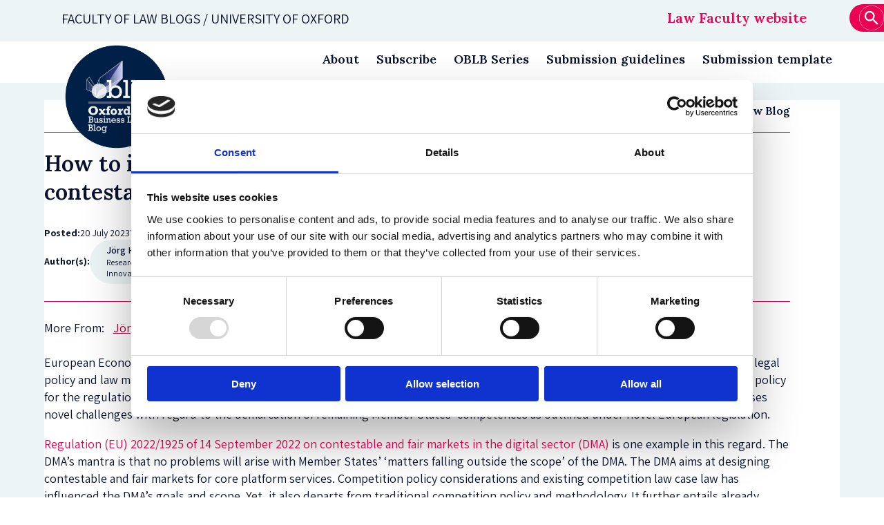

--- FILE ---
content_type: text/html; charset=UTF-8
request_url: https://blogs.law.ox.ac.uk/oblb/blog-post/2023/07/how-implement-dma-order-attain-its-goals-contestability-and-fair-digital
body_size: 14319
content:
<!DOCTYPE html>
<html  lang="en" dir="ltr" prefix="og: https://ogp.me/ns#">
  <head>
    <meta charset="utf-8" />
<link rel="canonical" href="https://blogs.law.ox.ac.uk/oblb/blog-post/2023/07/how-implement-dma-order-attain-its-goals-contestability-and-fair-digital" />
<meta property="og:site_name" content="Oxford Law Blogs" />
<meta property="og:url" content="https://blogs.law.ox.ac.uk/oblb/blog-post/2023/07/how-implement-dma-order-attain-its-goals-contestability-and-fair-digital" />
<meta property="og:title" content="How to implement the DMA in order to attain its goals of" />
<meta property="og:image" content="https://blogs.law.ox.ac.uk/sites/default/files/fileTPSASt" />
<meta property="og:street_address" content="St Cross Road" />
<meta property="og:locality" content="Oxford" />
<meta property="og:postal_code" content="OX1 3UL" />
<meta property="og:country_name" content="United Kingdom" />
<meta property="og:email" content="lawfac@law.ox.ac.uk" />
<meta property="og:phone_number" content="+44 0 1865 271491" />
<meta name="twitter:card" content="summary" />
<meta name="twitter:title" content="How to implement the DMA in order to attain its goals of contestability and fair digital markets for core platform services" />
<meta name="twitter:site" content="@OxfordLawFac" />
<meta name="twitter:image" content="https://blogs.law.ox.ac.uk/sites/default/files/fileTPSASt" />
<meta name="Generator" content="Drupal 10 (https://www.drupal.org)" />
<meta name="MobileOptimized" content="width" />
<meta name="HandheldFriendly" content="true" />
<meta name="viewport" content="width=device-width, initial-scale=1.0" />
<script type="application/ld+json">{
    "@context": "https://schema.org",
    "@graph": [
        {
            "@type": "BlogPosting",
            "@id": "https://blogs.law.ox.ac.uk/oblb/blog-post/2023/07/how-implement-dma-order-attain-its-goals-contestability-and-fair-digital",
            "name": "How to implement the DMA in order to attain its goals of contestability and fair digital markets for core platform services",
            "headline": "How to implement the DMA in order to attain its goals of contestability and fair digital markets for core platform services",
            "datePublished": "2023-07-20",
            "dateModified": "2023-07-20",
            "isAccessibleForFree": "True",
            "author": {
                "@type": "EducationalOrganization",
                "name": "Jörg  Hoffmann"
            }
        },
        {
            "@type": "Organization",
            "additionalType": "EducationalOrganization",
            "@id": "https://blogs.law.ox.ac.uk/",
            "sameAs": "https://twitter.com/OxfordLawFac",
            "name": "Oxford Law Blogs",
            "url": "https://blogs.law.ox.ac.uk/",
            "description": "Stay up to date with the latest expertise and research from across the Faculty.",
            "telephone": "( +44) 0 1865 271491",
            "contactPoint": {
                "@type": "PostalAddress",
                "telephone": "( +44) 0 1865 271491",
                "email": "webmaster@law.ox.ac.uk",
                "url": "https://blogs.law.ox.ac.uk/"
            },
            "image": {
                "@type": "ImageObject",
                "url": "https://blogs.law.ox.ac.uk/themes/custom/olamalu_oxford_law/images/logo.png"
            }
        }
    ]
}</script>
<link rel="icon" href="/themes/custom/olamalu_oxford_law/favicon.ico" type="image/vnd.microsoft.icon" />

    <title>How to implement the DMA in order to attain its goals of contestability and fair digital markets for core platform services | Oxford Law Blogs</title>
    <link rel="stylesheet" media="all" href="https://blogs.law.ox.ac.uk/sites/default/files/csuite-child-theme/9/override.css" />
<link rel="stylesheet" media="all" href="/sites/default/files/css/css_vocwm8ckrDzSVs6Vq42_336g_tLXOM9YjwZ5b0Rlc6o.css?delta=1&amp;language=en&amp;theme=olamalu_oxford_law&amp;include=eJxdyEEOgCAMBdELEbr2NKTCV0jaNLEgenuNSzeTl8k-WkfKtUnxV5R_I_YKRVyCCSvLSHZtdpQkPGkXW1mC396htLIjnA3T6WtUK0PwAHwrJnM" />
<link rel="stylesheet" media="all" href="/sites/default/files/css/css_r6b1H4jAyFOI4eYHMchfh5QP8TwVazhD1q1FXHPtpZw.css?delta=2&amp;language=en&amp;theme=olamalu_oxford_law&amp;include=eJxdyEEOgCAMBdELEbr2NKTCV0jaNLEgenuNSzeTl8k-WkfKtUnxV5R_I_YKRVyCCSvLSHZtdpQkPGkXW1mC396htLIjnA3T6WtUK0PwAHwrJnM" />
<link rel="stylesheet" media="all" href="//fonts.googleapis.com/css2?family=Nunito+Sans:wght@300;400;600;700&amp;family=PT+Serif&amp;display=swap" />
<link rel="stylesheet" media="all" href="//fonts.googleapis.com/css2?family=Yeseva+One&amp;display=swap" />
<link rel="stylesheet" media="all" href="//fonts.googleapis.com/css2?family=Assistant:wght@400;600;700&amp;display=swap&quot;" />
<link rel="stylesheet" media="all" href="//fonts.googleapis.com/css2?family=Lora:wght@500;600&amp;display=swap" />

    
    <!-- Google Tag Manager -->

    <script>(function(w,d,s,l,i){w[l]=w[l]||[];w[l].push({'gtm.start':

    new Date().getTime(),event:'gtm.js'});var f=d.getElementsByTagName(s)[0],

    j=d.createElement(s),dl=l!='dataLayer'?'&l='+l:'';j.async=true;j.src=

    'https://www.googletagmanager.com/gtm.js?id='+i+dl;f.parentNode.insertBefore(j,f);

    })(window,document,'script','dataLayer','GTM-KHH4R2TT');</script>

    <!-- End Google Tag Manager -->
  </head>
  <body class="path-node page--node-type-blog">
    <!-- Google Tag Manager (noscript) -->

    <noscript><iframe src=https://www.googletagmanager.com/ns.html?id=GTM-KHH4R2TT

    height="0" width="0" style="display:none;visibility:hidden"></iframe></noscript>

    <!-- End Google Tag Manager (noscript) -->
    <a href="#main-content" class="visually-hidden focusable skip-link">
      Skip to main content
    </a>
    
      <div class="dialog-off-canvas-main-canvas" data-off-canvas-main-canvas>
    



<div  class="layout-container">
            

  <div  class="header-top">
    <div  class="header-top__inner">
      <div  class="header-top__primary">
        <a href="/">Faculty of law blogs / UNIVERSITY OF OXFORD </a>
        <div  class="header-top__menu">
          <nav role="navigation" aria-labelledby="block-olamalu-oxford-law-mainnavigation-menu" id="block-olamalu-oxford-law-mainnavigation">
            
  <h2 class="visually-hidden" id="block-olamalu-oxford-law-mainnavigation-menu">Main navigation</h2>
  

        



<nav >
  <a href="#" type="button" id="toggle-expand" class="toggle-expand" aria-haspopup="true" aria-controls="main-nav">
    <div class="menu">
      <div class="bit-1"></div>
      <div class="bit-2"></div>
      <div class="bit-3"></div>
    </div>
  </a>
  <div id="main-nav" class="main-nav">
    


    
                          
    
<ul  class="main-menu">
            
<li  class="main-menu__item">
                <a href="https://www.law.ox.ac.uk/" class="main-menu__link">Law Faculty website</a>
          </li>
      </ul>
  
  </div>
</nav>

  </nav>
<div  data-drupal-selector="search-api-page-block-form-solr-page" id="block-searchapipagesearchblockform" class="block search-api-page-block-form-solr-page search-api-page-block-form search-form search-block-form container-inline">
  
    
      <form action="/oblb/blog-post/2023/07/how-implement-dma-order-attain-its-goals-contestability-and-fair-digital" method="post" id="search-api-page-block-form-solr-page" accept-charset="UTF-8">
  <div class="js-form-item form-item">
      <label for="edit-keys" class="visually-hidden form-item__label">Search</label>
        <input title="Enter the terms you wish to search for." placeholder="Search Oxford Law Blogs" data-drupal-selector="edit-keys" type="search" id="edit-keys" name="keys" value="" size="15" maxlength="128" class="form-search form-item__textfield" />
        

        </div><input autocomplete="off" data-drupal-selector="form-okq6xwxhnsket5gfj0rzxholcqkolnakj7umo44qfpw" type="hidden" name="form_build_id" value="form-Okq6xWxHnsKEt5gfj0rZXhOLcqKoLNAKJ7UMO44QfPw" class="form-item__textfield" />
        
<input data-drupal-selector="edit-search-api-page-block-form-solr-page" type="hidden" name="form_id" value="search_api_page_block_form_solr_page" class="form-item__textfield" />
        
<input data-drupal-selector="edit-honeypot-time" type="hidden" name="honeypot_time" value="3S2qKzX5nYp1PyUKAiX9oz6hEuR_9TlITtpw99OFR2Q" class="form-item__textfield" />
        
<div data-drupal-selector="edit-actions" class="form-actions js-form-wrapper form-wrapper" id="edit-actions"><input class="search-form__submit button js-form-submit form-submit form-item__textfield" data-drupal-selector="edit-submit" type="submit" id="edit-submit" name="op" value="" />
            <?xml version="1.0" encoding="UTF-8" standalone="no"?>
<!-- Created with Inkscape (http://www.inkscape.org/) -->

<svg
   width="9.5652161mm"
   height="9.5648632mm"
   viewBox="0 0 9.5652161 9.5648632"
   version="1.1"
   id="svg3587"
   xmlns="http://www.w3.org/2000/svg"
   xmlns:svg="http://www.w3.org/2000/svg">
  <defs
     id="defs3584" />
  <g
     id="layer1"
     transform="translate(-72.710496,-133.81756)">
    <g
       id="g3562"
       transform="matrix(0.35277777,0,0,0.35277777,-421.29815,131.00081)">
      <g
         id="g502">
        <path
           d="m 1427.266,21.543 c 0,7.383 -5.989,13.367 -13.371,13.367 -7.383,0 -13.368,-5.984 -13.368,-13.367 0,-7.383 5.985,-13.371 13.368,-13.371 7.382,0 13.371,5.988 13.371,13.371 z"
           style="fill:#ff005b;fill-opacity:1;fill-rule:nonzero;stroke:#ffffff;stroke-width:0.375;stroke-linecap:round;stroke-linejoin:miter;stroke-miterlimit:4;stroke-dasharray:none;stroke-opacity:1"
           id="path504" class="main-color" />
      </g>
      <path
         d="m 1416.953,23.363 h -0.676 l -0.242,-0.23 c 0.84,-0.977 1.348,-2.246 1.348,-3.629 0,-3.078 -2.496,-5.574 -5.574,-5.574 -3.082,0 -5.575,2.496 -5.575,5.574 0,3.078 2.493,5.574 5.575,5.574 1.379,0 2.648,-0.504 3.625,-1.344 l 0.234,0.239 v 0.679 l 4.285,4.278 1.281,-1.278 z m -5.144,0 c -2.137,0 -3.86,-1.722 -3.86,-3.859 0,-2.133 1.723,-3.859 3.86,-3.859 2.132,0 3.859,1.726 3.859,3.859 0,2.137 -1.727,3.859 -3.859,3.859 z"
         style="fill:#ffffff;fill-opacity:1;fill-rule:nonzero;stroke:none"
         id="path506" />
    </g>
  </g>
</svg>

        
</div>
<div class="url-textfield js-form-wrapper form-wrapper" style="display: none !important;"><div class="js-form-item form-item">
      <label for="edit-url" class="form-item__label">Leave this field blank</label>
        <input autocomplete="off" data-drupal-selector="edit-url" type="text" id="edit-url" name="url" value="" size="20" maxlength="128" class="form-text form-item__textfield" />
            <svg
   width="6.9362979mm"
   height="6.9366508mm"
   viewBox="0 0 6.9362979 6.9366508"
   version="1.1"
   id="svg3197"
   xmlns="http://www.w3.org/2000/svg"
   xmlns:svg="http://www.w3.org/2000/svg">
  <defs
     id="defs3194" />
  <g
     id="layer1"
     transform="translate(-12.918059,-139.22823)">
    <g
       id="g3172"
       transform="matrix(0.35277777,0,0,0.35277777,-108.24912,-157.54079)">
      <path
         d="m 362.992,851.066 c 0,5.352 -4.34,9.696 -9.695,9.696 -5.356,0 -9.695,-4.344 -9.695,-9.696 0,-5.355 4.339,-9.695 9.695,-9.695 5.355,0 9.695,4.34 9.695,9.695 z"
         style="fill:#ff005b;fill-opacity:1;fill-rule:nonzero;stroke:#ffffff;stroke-width:0.271947;stroke-linecap:round;stroke-linejoin:miter;stroke-miterlimit:4;stroke-dasharray:none;stroke-opacity:1"
         id="path1684" class="main-color" />
      <path
         d="m 348.727,854.246 h 1.265 l 0.664,-1.875 h 2.957 l 0.66,1.875 h 1.266 l -2.75,-7.328 h -1.309 z m 2.312,-2.937 1.063,-3.032 h 0.062 l 1.063,3.032 z"
         style="fill:#ffffff;fill-opacity:1;fill-rule:nonzero;stroke:none"
         id="path1686" />
      <path
         d="m 356.02,844.824 h 1.25 v 12.48 h -1.25 z"
         style="fill:#ffffff;fill-opacity:1;fill-rule:nonzero;stroke:none"
         id="path1688" />
    </g>
  </g>
</svg>
    
        

        </div></div>

</form>

  </div>

        </div>
      </div>
    </div>
  </div>
<header  class="header">
  <div  class="header__inner">
    <div  class="header__primary">
              <div  class="header__branding-flex">
                        <div class="blog-logo">
            <div class="child-site-logo logo">
              <a href="https://blogs.law.ox.ac.uk/oblb">
                                  <img src="/sites/default/files/fileTPSASt"  alt="Oxford Business Law Blog"/>
                              </a>
            </div>
          </div>
              

  <nav role='navigation' aria-labelledby='system-breadcrumb'>
    <h2  class="visually-hidden" id='system-breadcrumb'>Breadcrumb</h2>
    <ol  class="breadcrumb">
          <li  class="breadcrumb__item">
                  <a  class="breadcrumb__link" href="/">Home</a>
              </li>
          <li  class="breadcrumb__item">
                  <a  class="breadcrumb__link" href="/oblb">Oxford Business Law Blog</a>
              </li>
          <li  class="breadcrumb__item">
                  ...
              </li>
        </ol>
  </nav>

      </div>
      <div  class="header__menu">
                              <a href="#" type="button" id="childsite-toggle-expand" class="childsite-toggle-expand" aria-haspopup="true" aria-controls="main-nav">
              Menu
              <div class="svg">
                <svg clip-rule="evenodd" fill-rule="evenodd" stroke-linejoin="round" stroke-miterlimit="2" viewBox="0 0 24 24" xmlns="http://www.w3.org/2000/svg"><path d="m16.843 10.211c.108-.141.157-.3.157-.456 0-.389-.306-.755-.749-.755h-8.501c-.445 0-.75.367-.75.755 0 .157.05.316.159.457 1.203 1.554 3.252 4.199 4.258 5.498.142.184.36.29.592.29.23 0 .449-.107.591-.291 1.002-1.299 3.044-3.945 4.243-5.498z"/></svg>
              </div>
            </a>
            <div class="child-site-menu">
              


    
                          
    
<ul  class="menu">
            
<li  class="menu__item">
                <a href="/oblb/9/about" class="menu__link" data-drupal-link-system-path="node/39855">About</a>
          </li>
          
<li  class="menu__item">
                <a href="https://law.us12.list-manage.com/subscribe?u=9c2b54fd5389f9071ba58fd27&amp;id=8cf114afd3" title="Click here to subscribe to the OBLB newsletter" class="menu__link">Subscribe</a>
          </li>
          
<li  class="menu__item">
                <a href="/oblb/9/oblb-series" class="menu__link" data-drupal-link-system-path="node/20577">OBLB Series</a>
          </li>
          
<li  class="menu__item">
                <a href="/oblb/9/submission-guidelines" class="menu__link" data-drupal-link-system-path="node/20563">Submission guidelines</a>
          </li>
          
<li  class="menu__item">
                <a href="https://blogs.law.ox.ac.uk/sites/default/files/2025-09/OBLB%20Submission%20Template%20v.%2011.09.2025.docx" class="menu__link">Submission template</a>
          </li>
      </ul>
  

            </div>

                        </div>
    </div>
  </div>
</header>

            
    
    
    
    <div  class="main">
    <a id="main-content" tabindex="-1"></a>        <main role="main"  class="main-content">
            <div>
    <div data-drupal-messages-fallback class="hidden"></div><article data-history-node-id="46639" class="node-type--blog full clearfix">

    

  
  

    


    <div class="content">

        <div
      class="vsc-component-layout vsc-component-layout--main-content-padding vsc-component-layout--main-content-background-white">

            <div class="vsc-component-layout__main-content">
        <div class="width-container--narrow">

                    <div class="blog-header-region">
            <div class="blog-header-region__back-cta">
              <a href="https://blogs.law.ox.ac.uk/oblb" class="oxlaw-icon-cta oxlaw-icon-cta--heading">
                <div class="oxlaw-icon-cta__icon">
                  <img src="/themes/custom/olamalu_oxford_law/images/back-arrow.svg"/>
                </div>
                <span class="oxlaw-icon-cta__text">Back to Oxford Business Law Blog</span>
              </a>
            </div>

            <h1><span>How to implement the DMA in order to attain its goals of contestability and fair digital markets for core platform services</span>
</h1>
            

                        <div class="blog-info-wrapper">

              <div class="blog-date-read-container">
                                <div class="blog-poster blog-info-wrapper__item">
                  <p>Posted:</p>
                  
            <div class="field field--name-field-posted field--type-datetime field--label-hidden field--item"><time datetime="2023-07-20T12:00:00Z">20 July 2023</time>
</div>
      
                </div>

                                <div class="blog-read-time blog-info-wrapper__item">
                  <p>Time to read:</p>
                  <div class="field field--time">
                    6 Minutes
                  </div>
                </div>
              </div>

                                            <div class="blog-authors blog-info-wrapper__item">
                  <p>Author(s):</p>
                  
      <div class="field field--name-field-external-authors field--type-entity-reference field--label-hidden field--items">
              <div class="field--item">


    <div data-history-node-id="41707" class="node--guest node-type--external-author default clearfix" id="paragraph--">
        
<article  data-history-node-id="41707" class="person_teaser node--guest node-type--external-author default clearfix">
            <div  class="person_teaser__wrapper person_teaser__wrapper--external">
                                <div  class="person_teaser__content person_teaser__content--full-width">
                    <div  class="person_teaser__content-text">
                <div  class="person_teaser__title">
                          <span>Jörg  Hoffmann</span>

                  </div>
                <div  class="person_teaser__job-text">
                          
            <div class="field field--name-field-job-title field--type-string field--label-hidden field--item">Research Fellow at Max Planck Institute for Innovation and Competition</div>
      
                                      </div>
            </div>
            <div  class="person_teaser__right-arrow">
                <svg
                width="9.5648632mm"
                height="9.5648632mm"
                viewBox="0 0 9.5648632 9.5648632"
                version="1.1"
                id="svg2512"
                xmlns="http://www.w3.org/2000/svg"
                xmlns:svg="http://www.w3.org/2000/svg">
                <defs
                    id="defs2509" />
                <g
                    id="layer1"
                    transform="translate(-82.839607,-120.84435)">
                    <g
                    id="g2487"
                    transform="matrix(0.35277777,0,0,0.35277777,-102.66241,-4.4124004)">
                    <g
                        id="g1034">
                        <path
                        d="m 552.758,368.613 c 0,7.387 -5.988,13.371 -13.371,13.371 -7.383,0 -13.367,-5.984 -13.367,-13.371 0,-7.383 5.984,-13.367 13.367,-13.367 7.383,0 13.371,5.984 13.371,13.367 z"
                        style="fill:#ff005b;fill-opacity:1;fill-rule:nonzero;stroke:#ffffff;stroke-width:0.375;stroke-linecap:round;stroke-linejoin:miter;stroke-miterlimit:4;stroke-dasharray:none;stroke-opacity:1"
                        id="path1036" />
                    </g>
                    <path
                        d="m 545.488,363.492 -8.468,-0.258 c -0.204,-0.004 -0.372,0.164 -0.375,0.356 -0.004,0.187 0.16,0.367 0.351,0.375 l 7.625,0.234 -9.5,9.5 c -0.141,0.141 -0.141,0.371 0,0.512 0.145,0.141 0.375,0.141 0.516,0 l 9.5,-9.5 0.23,7.625 c 0.008,0.191 0.188,0.359 0.379,0.355 0.192,-0.007 0.352,-0.164 0.352,-0.379 l -0.254,-8.468 c -0.024,-0.219 -0.196,-0.34 -0.356,-0.352 z"
                        style="fill:#ffffff;fill-opacity:1;fill-rule:nonzero;stroke:none"
                        id="path1038" />
                    </g>
                </g>
                </svg>
            </div>
        </div>
            </div>
    </article>
  
    </div>
</div>
          </div>
  
                </div>
              

            </div>
          </div> 
                                <div class="authors-link">
              <p>More From:</p>
                              <a class="author-link" href="/oblb?author=Jörg  Hoffmann">
                  <div class="field--item">Jörg  Hoffmann</div>
                </a>
                          </div>
          


                    


            <div class="field field--name-body field--type-text-with-summary field--label-hidden text-long"><p><span><span><span><span>European Economic Law in the age of digitalisation is undergoing a paradigm shift. Traditional principles that served as guiding light in legal policy and law making for the European industry are currently undergoing a metamorphosis. This relates to (1) the role of competition policy for the regulation of the economy and (2) the role of decentralised legal frameworks with a more active role of Member States. This poses novel challenges with regard to the demarcation of remaining Member States’ competences as outlined under novel European legislation.</span></span></span></span></p>

<p><span><span><a href="https://eur-lex.europa.eu/eli/reg/2022/1925"><span lang="EN-GB"><span>Regulation (EU) 2022/1925 of 14 September 2022 on contestable and fair markets in the digital sector (DMA)</span></span></a><span><span><span><span> is one example in this regard. </span></span></span></span><span><span>The DMA’s mantra is that no problems will arise with Member States’ ‘matters falling outside the scope’ of the DMA. </span></span><span><span>The DMA aims at designing contestable and fair markets for core platform services</span></span><span><span>. </span></span><span><span>Competition policy considerations and existing competition law case law has influenced the DMA’s </span></span><span><span>goals and scope</span></span><span><span>. Yet, it also departs from traditional competition policy and methodology. It further entails already existing regulatory concepts that are enshrined in public utility regulation, unfair competition laws and general contract law for instance. This</span></span><span><span> broad conceptualization of the contestability and fairness scope</span></span><span><span> poses the risk of overly broad blocking effects vis-à-vis national laws. One must mitigate this risk by ensuring the vast applicability of national laws and establishing a strong private and public enforcement of the DMA. Otherwise, the DMA risks leaving gatekeepers </span></span><span><span>potentially privileged. Gatekeepers might have to comply with </span></span><span><span>lesser </span></span><span><span>obligations</span></span><span><span> t</span></span><span><span>han</span></span><span><span> non-gatekeepers</span></span><span><span> do</span></span><span><span>.</span></span></span></span></p>

<p><span><span><strong><span><span>The limits of competition law and the wave of digital regulation in the EU</span></span></strong></span></span></p>

<p><span><span><span><span>The prevailing regulatory policy that the European legislature pursued has been competition policy-centred. Thereby European Competition Law typically had a vital role to play in ordering the European economy. Legislative policies rested within this orthodoxy over years. Yet, increasing digitalisation and global challenges like climate change, enormous inflation rates, the crisis of multilateralism and the increasing re-shifting of geo-political power equilibria created a political momentum for re-ordering the traditional interplay and tension between states and markets. It seems that current market deficiencies need much more regulation. Instead of re-establishing competitive markets, there is a tendency to design them in ways that sustain public welfare for generations to come. Whether this provides for the desired long-term effects needs thorough consideration. State-designed markets may not be able to correct themselves anymore. Regulatory failures may occur.</span></span></span></span></p>

<p><span><span><span><span>In the Reagan era, the US administration strongly supported the idea that states have a minor role in ordering the economy and set focus on a much more laissez-faire centred role for US-Antitrust Law. Thus, the US embedded welfarist considerations in Antitrust Law and neglected a more interventionist stance to improve the functioning of markets. Ordoliberal thinking and German Competition Law emphasised the role of economic freedom of market actors and embedded democratic considerations in the legal toolbox of competition law. This led to a much more interventionist stance. The ordoliberal concept of competition has gained normative strength and paved the way towards specific competition provisions in the German Competition Law that relate to much broader goals of Competition Law. Over almost two decades ago, Europe implemented the ‘more economic approach’ into European Competition Law. Under this notion, competition law must build on more economic insights and less pure normative legal considerations. This was widely claimed to be the advent of a more consumer welfarist approach and scholars are still referring to consumer welfare as the guidepost of European Competition Law practice. Yet, the goals of European Competition Law go—</span></span><a href="https://curia.europa.eu/juris/liste.jsf?language=de&amp;td=ALL&amp;num=C-377/20"><span lang="EN-GB"><span>also according to the highest European Court</span></span></a><span><span>—beyond the economic welfarist considerations that coined the Antitrust Law Practice in the US. The competition practice in Europe, however, rarely used the broad understanding of European Competition Law. European Competition Law practice is indeed primarily focusing on narrow consumer welfare considerations. The very laissez-faire approach, the legal uncertainty that came along with the oftentimes-unclear economic considerations in the assessment of competition law cases and heavy and long-lasting procedures left both public and private enforcement of competition law at a minimum level.</span></span></span></span></p>

<p><span><span><span><span>This had a particularly strong impact in digital markets. The application of the traditional error-cost-framework, under which in case of doubt non-intervention was the preferred guidepost, led to a state wherein a handful of undertakings could gain economic power that has paramount importance for competition across markets. Digital markets are characterised by platform providers that have gained economic power through strong network effects, economies of scale and scope, data-related knowledge advantages and entrenchment strategies. This led to the creation of high entry barriers and a tipping of digital markets. Competition Law in its traditional guise was not capable of defying the increasing incontestability of digital markets. Ultimately, the European Commission in its </span></span><a href="https://competition-policy.ec.europa.eu/system/files/2023-03/kdak23001enn_competition_policy_brief_1_2023_Article102_0.pdf"><span lang="EN-GB"><span>latest policy brief from DG COMP (1/2023)</span></span></a><span><span> is realizing that the very vague and unclear ‘more economic approach’—particularly in light of the effects-based approach—has led to undesired outcomes and needs revisiting.</span></span></span></span></p>

<p><span><span><strong><span><span>The DMA as novel type of regulation in need of an identity </span></span></strong></span></span></p>

<p><span><span><span><span>The limited role of European Competition Law for tackling newly emerging power concentrations in digital markets paved the way for multiple new regulations. One of them is </span></span><a href="https://eur-lex.europa.eu/eli/reg/2022/1925"><span lang="EN-GB"><span>Regulation (EU) 2022/1925 of 14 September 2022 on contestable and fair markets in the digital sector (DMA)</span></span></a><span><span>. The DMA aims at designing contestable and fair digital markets. The general policy shift towards a more active role of states and a strong political momentum to boost the European economy eventually created a novel form of regulation that quite heavily abstains from traditional competition policy and methodology. Case-by-case assessments that build on traditional market specific considerations were substituted with per se obligations and prohibitions. Preventive and future oriented ex-ante mechanisms substituted an effects oriented ex-post regime. Market dominance is not the guidepost for legal intervention anymore. Efficiency defences disappeared. The effects-based approach had to surrender under the wish for clear-cut rules that reduce legal uncertainty and establish a more effective enforcement mechanism. All these factors were subject to controversial debates throughout the legislative process and attracted attention from all over the world. Many questions are still unanswered. Is the DMA a novel type of competition law? What is the scope of the DMA? The DMA builds on the internal market competence, Article 114 TFEU. The DMA’s goal is to harmonise rules pertaining to fair and contestable core platform services. It is unclear however, what ‘contestable’ and ‘fair’ really means. The development of the DMA and its real impact remains a discovery process. This holds particularly true in light of the vast regulatory competences of the European Commission.</span></span></span></span></p>

<p><span><span><strong><span><span>From decentralization towards centralization</span></span></strong><span><span>—<strong>to what extent though? </strong></span></span></span></span></p>

<p><span><span><span><span>Another aspect where the DMA’s regulatory design departs from European Competition Law is its institutional design. Contrary to the decentralised mechanism under </span></span><a href="https://eur-lex.europa.eu/legal-content/EN/ALL/?uri=celex%3A32003R0001"><span lang="EN-GB"><span>Regulation&nbsp;1/2003</span></span></a><span><span>, the DMA is following a centralized approach. Articles&nbsp;1(5),&nbsp;1(6)&nbsp;and&nbsp;1(7)&nbsp;DMA outline the interplay between the DMA and other current and future laws. National laws that pursue similar or the same goals as the DMA cannot be applicable anymore under a broad primacy of EU law principle. European and National Competition Law however remain applicable. There is a guarantee of coherent decision making by outlining that decisions of national regulatory authorities should not contradict the DMA. All of these provisions make sense under the internal market rationale, at first sight. Avoiding legal fragmentation is a key consideration of the DMA and heavily builds on bad experiences under the very fragmented realities that the GDPR enforcement caused. Varying regulatory approaches from national legislatures can be detrimental to the integration of the internal market and create disparities between the competitive conditions for the users of gatekeepers’ core platform services. Approximating diverging national laws—and particularly the way they are interpreted and enforced—may indeed eliminate obstacles to the freedom of providing and receiving services within the internal market. </span></span></span></span></p>

<p><span><span><span><span>However, the devil lies in the details. A too broad centralized approach that follows a full harmonisation rationale will cause certain tensions with regard to multiple already existent laws as the scope of the DMA is not clear. This may cause overly broad blocking effects of the DMA on national rules, which may have the unintended consequences of privileging gatekeepers by leaving national laws inapplicable and jeopardizing future national legislative initiatives. Laws that remain applicable to non-gatekeepers could not bind gatekeepers anymore. This ultimately obstructs the achievement of contestability and fairness in digital markets. A complementary application of the competition rules and effective enforcement of the DMA is, in particular against this backdrop, crucial. Yet, there is uncertainty over the scope of Article 1 (6) DMA and administrative enforcement mechanisms. Moreover, it is unclear what role private enforcement plays in the current legal design of the DMA.</span></span></span></span></p>

<p><span><span><span><span>The </span></span><a href="https://papers.ssrn.com/sol3/papers.cfm?abstract_id=4437220"><span lang="EN-GB"><span>position statement</span></span></a><span><span> together with a </span></span><a href="https://papers.ssrn.com/sol3/papers.cfm?abstract_id=4316836"><span lang="EN-GB"><span>scholarly paper</span></span></a><span><span> identifies and examines those challenges in the implementation of the DMA, along with recommendations for overcoming them. It stresses the need that the implementation of the DMA requires a narrow interpretation of Article&nbsp;1&nbsp;(5)&nbsp;DMA. Member States competences must remain and decentralization by fostering a private enforcement mechanism of the DMA is key. Accordingly, one must interpret Article&nbsp;1&nbsp;(6)&nbsp;DMA, that outlines the applicability of national competition laws, as broad as possible. (National) competition laws must remain applicable. Without more decentralization, there is a risk that the potentially overly broad blocking effects of the DMA together with a lack of effective DMA enforcement may reduce the level of protection instead of increasing it. This may be an impediment for the achievement of the DMA’s goal of establishing fair and contestable digital markets for core platform services.</span></span></span></span></p>

<p><span><span><a href="https://www.ip.mpg.de/en/persons/hoffmann-joerg.html"><em><span lang="EN-GB"><span>Jörg Hoffmann</span></span></em></a><em><span><span> is a Research Fellow at Max Planck Institute for Innovation and Competition.</span></span></em></span></span></p></div>
      



                    <div class="node-content-paragraphs">
            
          </div>



                    
                    
                    <div class="blog-information-section">
            
                                            <div class="blog-tagging">

                                      <div class="blog-tagging__item">
                      <p>OBLB categories:</p>
                                              <a href="/oblb?field_blog_categories_target_id=2182">
                          <div class="field--item">Competition/ Antitrust</div>
                        </a>
                                          </div>
                                                        <div class="blog-tagging__item">
                      <p>OBLB types:</p>
                                              <a href="/oblb?field_blog_types_target_id=1664">
                          <div class="field--item">Research</div>
                        </a>
                                          </div>
                                                        <div class="blog-tagging__item">
                      <p>OBLB keywords:</p>
                                              <a href="/oblb?field_blog_keywords_target_id_1=6635">
                          <div class="field--item">Digital Markets Act</div>
                        </a>
                                              <a href="/oblb?field_blog_keywords_target_id_1=1706">
                          <div class="field--item">Gatekeepers</div>
                        </a>
                                              <a href="/oblb?field_blog_keywords_target_id_1=2663">
                          <div class="field--item">EU law</div>
                        </a>
                                              <a href="/oblb?field_blog_keywords_target_id_1=5571">
                          <div class="field--item">digital platforms</div>
                        </a>
                                          </div>
                                    
                </div>
                          
            <div class="blog-sharing">
              <p>Share:</p>
              <div class="blog-sharing__social-items">
                <div class="social">
                  <a href="https://twitter.com/intent/tweet?url=http://blogs.law.ox.ac.uk/oblb/blog-post/2023/07/how-implement-dma-order-attain-its-goals-contestability-and-fair-digital" target="_blank">
                    <svg width="24" height="24" viewBox="0 0 1200 1227" fill="none" xmlns="http://www.w3.org/2000/svg">
                      <path
                        d="M714.163 519.284L1160.89 0H1055.03L667.137 450.887L357.328 0H0L468.492 681.821L0 1226.37H105.866L515.491 750.218L842.672 1226.37H1200L714.137 519.284H714.163ZM569.165 687.828L521.697 619.934L144.011 79.6944H306.615L611.412 515.685L658.88 583.579L1055.08 1150.3H892.476L569.165 687.854V687.828Z"
                        fill="white"></path>
                    </svg>
                  </a>
                </div>
                <div class="social">
                  <a href="https://www.facebook.com/sharer.php?u=http://blogs.law.ox.ac.uk/oblb/blog-post/2023/07/how-implement-dma-order-attain-its-goals-contestability-and-fair-digital" target="_blank">
                    <svg xmlns="http://www.w3.org/2000/svg" width="24" height="24" viewBox="0 0 24 24">
                      <path
                        d="M9 8h-3v4h3v12h5v-12h3.642l.358-4h-4v-1.667c0-.955.192-1.333 1.115-1.333h2.885v-5h-3.808c-3.596 0-5.192 1.583-5.192 4.615v3.385z"/>
                    </svg>
                  </a>
                </div>
                <div class="social">
                  <a href="https://www.linkedin.com/sharing/share-offsite/?url=http://blogs.law.ox.ac.uk/oblb/blog-post/2023/07/how-implement-dma-order-attain-its-goals-contestability-and-fair-digital" target="_blank">
                    <svg xmlns="http://www.w3.org/2000/svg" width="24" height="24" viewBox="0 0 24 24">
                      <path
                        d="M4.98 3.5c0 1.381-1.11 2.5-2.48 2.5s-2.48-1.119-2.48-2.5c0-1.38 1.11-2.5 2.48-2.5s2.48 1.12 2.48 2.5zm.02 4.5h-5v16h5v-16zm7.982 0h-4.968v16h4.969v-8.399c0-4.67 6.029-5.052 6.029 0v8.399h4.988v-10.131c0-7.88-8.922-7.593-11.018-3.714v-2.155z"/>
                    </svg>
                  </a>
                </div>
                <div class="social">
                  <a href="mailto:?subject=How to implement the DMA in order to attain its goals of contestability and fair digital markets for core platform services&amp;body=http://blogs.law.ox.ac.uk/oblb/blog-post/2023/07/how-implement-dma-order-attain-its-goals-contestability-and-fair-digital">
                    <svg xmlns="http://www.w3.org/2000/svg" width="24" height="24" viewBox="0 0 24 24">
                      <path
                        d="M0 3v18h24v-18h-24zm21.518 2l-9.518 7.713-9.518-7.713h19.036zm-19.518 14v-11.817l10 8.104 10-8.104v11.817h-20z"/>
                    </svg>
                  </a>
                </div>
                <div class="social">
                  <a href="https://bsky.app/intent/compose?text=How to implement the DMA in order to attain its goals of contestability and fair digital markets for core platform services%20http://blogs.law.ox.ac.uk/oblb/blog-post/2023/07/how-implement-dma-order-attain-its-goals-contestability-and-fair-digital">
                    <svg width="24" height="24" viewBox="0 0 24 24" fill="none" xmlns="http://www.w3.org/2000/svg">
                      <path
                        d="M5.20232 3.41355C7.95382 5.46634 10.9135 9.62872 12.0001 11.8624C13.0868 9.62883 16.0462 5.46634 18.7978 3.41355C20.7832 1.93232 24 0.786217 24 4.43317C24 5.16152 23.5798 10.5516 23.3333 11.4267C22.4767 14.4691 19.355 15.245 16.5782 14.7754C21.432 15.5964 22.6667 18.3156 20.0002 21.0349C14.9357 26.1994 12.7211 19.7391 12.1534 18.0838C12.0494 17.7803 12.0008 17.6383 12 17.7591C11.9992 17.6383 11.9506 17.7803 11.8466 18.0838C11.2791 19.7391 9.06458 26.1995 3.99986 21.0349C1.33323 18.3156 2.56795 15.5962 7.42178 14.7754C4.64493 15.245 1.5232 14.4691 0.666655 11.4267C0.420197 10.5515 0 5.16143 0 4.43317C0 0.786217 3.21704 1.93232 5.20232 3.41355Z"
                        fill="#ffffff"/>
                    </svg>
                  </a>
                </div>
                <div class="social">
                  <a href="https://www.threads.com/intent/post?text=How to implement the DMA in order to attain its goals of contestability and fair digital markets for core platform services%20http://blogs.law.ox.ac.uk/oblb/blog-post/2023/07/how-implement-dma-order-attain-its-goals-contestability-and-fair-digital">
                    <svg xmlns="http://www.w3.org/2000/svg" width="24" height="24" fill="currentColor"
                         viewBox="0 0 24 24">
                      <path
                        d="M9.482 9.024c-.405-.27-1.749-1.203-1.749-1.203 1.134-1.622 2.63-2.253 4.698-2.253 1.463 0 2.705.491 3.591 1.422.887.932 1.392 2.264 1.508 3.966.738.311 1.358.726 1.358.726 1.664 1.118 2.579 2.79 2.579 4.706 0 4.074-3.339 7.613-9.384 7.613C6.891 24 1.5 20.981 1.5 11.991 1.5 3.051 6.723 0 12.066 0c2.467 0 8.257.365 10.5 7.554l-2.04.53C18.774 2.961 15.245 2.145 12.009 2.145c-5.348 0-8.373 3.257-8.373 10.185 0 6.215 3.381 9.515 8.445 9.515 4.166 0 7.271-2.165 7.271-5.334 0-2.157-1.812-3.191-1.905-3.191-.354 1.851-1.302 4.965-5.466 4.965-2.427 0-4.52-1.677-4.52-3.873 0-3.135 2.976-4.271 5.325-4.271.879 0 1.941.06 2.495.171 0-.956-.81-2.592-2.85-2.592-1.875 0-2.349.608-2.95 1.302z"/>
                    </svg>
                  </a>
                </div>
              </div>
            </div>
          </div>

        </div>
      </div> 
      
              <div class="vsc-component-layout__sidebar-2">

                                          <!-- DEBUG: childsite variable is defined -->
                          <!-- DEBUG: childsite_blog_sidebar is defined -->
                              <!-- DEBUG: childsite_blog_sidebar is empty -->
                                    
                                <div class="vsc-component-layout__sidebar-item">
              <div class="oxlaw-related-blogs">
                                  <h3 class="oxlaw-related-blogs__title h3">You may also be interested in:</h3>
                  <div class="views-element-container"><div class="blog--view related-blogs js-view-dom-id-a7c9d556905aac08f4df07fe5cfbda67c7714b1693d9044b4dcd86446fb159bb">
  
  
  

  
  
  

      <div class="views-row">


          





<div  data-history-node-id="48425" class="oxlaw-card-text oxlaw-card-text--box-shadow"  style="--oxlaw-card-text-primary-colour: #1e2b3c;" >
  <a class="oxlaw-card-text__inner" href="/oblb/blog-post/2025/11/digital-markets-act-neo-brandeisian">
    <div class="oxlaw-card-text__section-top">

      <div class="oxlaw-card-text__text-content">
        <p class="oxlaw-card-text__date"><time datetime="2025-11-17T12:00:00Z">17 November 2025</time>
</p>

        <h2 class="oxlaw-card-text__title h2"><span>Is the Digital Markets Act Neo-Brandeisian?</span>
</h2>
      </div>
    </div>

        <div class="oxlaw-card-text__section-bottom">
        <p class="oxlaw-card-text__author">
          by: Gokul Plaha
        </p>
    </div>
      </a>
</div>

</div>
    <div class="views-row">


          





<div  data-history-node-id="48230" class="oxlaw-card-text oxlaw-card-text--box-shadow"  style="--oxlaw-card-text-primary-colour: #1e2b3c;" >
  <a class="oxlaw-card-text__inner" href="/oblb/blog-post/2025/07/harmful-software-licensing-practices-cloud-cmas-proposed-remedy-desirable">
    <div class="oxlaw-card-text__section-top">

      <div class="oxlaw-card-text__text-content">
        <p class="oxlaw-card-text__date"><time datetime="2025-07-25T12:00:00Z">25 July 2025</time>
</p>

        <h2 class="oxlaw-card-text__title h2"><span>Harmful Software Licensing Practices in the Cloud: Is the CMA’s Proposed Remedy Desirable?</span>
</h2>
      </div>
    </div>

        <div class="oxlaw-card-text__section-bottom">
        <p class="oxlaw-card-text__author">
          by: Peter Whelan
        </p>
    </div>
      </a>
</div>

</div>

    

  
  

  
  
</div>
</div>

                              </div>
            </div>
                   </div>           </div> 

        <div class="content-footer-section">

                          
                    <div class="sponsors sponsors--large-logos">
          <div class="sponsors-wrapper">
            
<h2 class="paragraph-title  ">
    With the support of
</h2>

            
            <div class="sponsor-image-container">
                              <div class="sponsor-image">
                  <div>
  
  
            <div class="field field--name-field-media-image field--type-image field--label-hidden field--item">  

  
<img
   loading="lazy" srcset="/sites/default/files/styles/vits_content_image_scale_equally_small_1x/public/2023-02/citadel_and_citadel_sec_logo_294c.png?itok=PO-akrUc 440w, /sites/default/files/styles/vits_content_image_scale_equally_small_2x/public/2023-02/citadel_and_citadel_sec_logo_294c.png?itok=U9ccl02s 880w, /sites/default/files/styles/vits_content_image_scale_equally_medium_1x/public/2023-02/citadel_and_citadel_sec_logo_294c.png?itok=9lVa-h9v 1080w" sizes="(min-width:440px) 500px, 352px" width="440" height="36" class="image"
      srcset="/sites/default/files/styles/vits_content_image_scale_equally_small_1x/public/2023-02/citadel_and_citadel_sec_logo_294c.png?itok=PO-akrUc 440w, /sites/default/files/styles/vits_content_image_scale_equally_small_2x/public/2023-02/citadel_and_citadel_sec_logo_294c.png?itok=U9ccl02s 880w, /sites/default/files/styles/vits_content_image_scale_equally_medium_1x/public/2023-02/citadel_and_citadel_sec_logo_294c.png?itok=9lVa-h9v 1080w"
        sizes="(min-width:440px) 500px, 352px"
    src="/sites/default/files/styles/vits_content_image_scale_equally_small_1x/public/2023-02/citadel_and_citadel_sec_logo_294c.png?itok=PO-akrUc"
      loading="lazy"
/>

</div>
      
</div>

                </div>
                          </div>
          </div>
        </div>
          </div> 
  </div> 


    
  
  

</article>

  </div>

      </main>
  </div>
            <footer class="footer">
  <div class="footer__inner">
    <div class="footer__middle-section">
      <div class="footer__menu">
        <h3 class="footer__menu--title">
          Our blogs are written by individual contributors and so consist of individual opinions and viewpoints which are not necessarily the views of either the Faculty of Law or of the University of Oxford.
        </h3>
      </div>
      <div class="footer__address-block">
        <h3 class="footer__address-block--title">Contact us</h3>
        <div class="footer__address-block--address">
          <p>The Faculty of Law, University of Oxford,</p>
          <p>St Cross Building,</p>
          <p>St Cross Road, Oxford OX1 3UL</p>
          <p></p>
          <p>Enquiries: See contact emails</p>
        </div>
      </div>
    </div>
    <div class="footer__bottom-section">
      


    
                          
    
<ul  class="menu">
            
<li  class="menu__item">
                <a href="/privacy-policy" class="menu__link" data-drupal-link-system-path="node/39915">Privacy Policy</a>
          </li>
          
<li  class="menu__item">
                <a href="/accessibility-statement" class="menu__link" data-drupal-link-system-path="node/39919">Accessibility Statement</a>
          </li>
          
<li  class="menu__item">
                <a href="/cookie-statement" class="menu__link" data-drupal-link-system-path="node/39920">Cookie Statement</a>
          </li>
          
<li  class="menu__item">
                <a href="/contact-us" class="menu__link" data-drupal-link-system-path="node/39921">Contact Us</a>
          </li>
          
<li  class="menu__item">
                <a href="https://compliance.admin.ox.ac.uk/data-protection-policy" class="menu__link">Data Protection</a>
          </li>
          
<li  class="menu__item">
                <a href="https://www.ox.ac.uk" class="menu__link">University of Oxford</a>
          </li>
          
<li  class="menu__item">
                <a href="/user/login" class="menu__link" data-drupal-link-system-path="user/login">Non-Oxford login</a>
          </li>
          
<li  class="menu__item">
                <a href="/saml_login?destination=" class="menu__link" data-drupal-link-query="{&quot;destination&quot;:&quot;&quot;}" data-drupal-link-system-path="saml_login">Oxford Login</a>
          </li>
          
<li  class="menu__item">
                <a href="/contact" class="menu__link" data-drupal-link-system-path="contact">Contact</a>
          </li>
      </ul>
  

          </div>
  </div>
  <div class="footer__branding">
    <div class="footer__branding--logo-wrapper">
      <img alt="Link to homepage"  src="/themes/custom/olamalu_oxford_law/images/oxford-law-blogs-logo.png" />
    </div>
  </div>
</footer>

      </div>

  </div>

    
    <script type="application/json" data-drupal-selector="drupal-settings-json">{"path":{"baseUrl":"\/","pathPrefix":"","currentPath":"node\/46639","currentPathIsAdmin":false,"isFront":false,"currentLanguage":"en"},"pluralDelimiter":"\u0003","suppressDeprecationErrors":true,"radioactivity":{"type":"default","endpoint":"https:\/\/blogs.law.ox.ac.uk\/radioactivity\/emit"},"ra_emit_1":"{\u0022fn\u0022:\u0022field_radioactivity_past_month\u0022,\u0022et\u0022:\u0022node\u0022,\u0022id\u0022:\u002246639\u0022,\u0022ti\u0022:\u002218921\u0022,\u0022e\u0022:10,\u0022h\u0022:\u0022e4d4566ea1076d2f48d8293879c40cfe4c5b0c81\u0022}","ra_emit_2":"{\u0022fn\u0022:\u0022field_radioactivity_past_week\u0022,\u0022et\u0022:\u0022node\u0022,\u0022id\u0022:\u002246639\u0022,\u0022ti\u0022:\u002218922\u0022,\u0022e\u0022:10,\u0022h\u0022:\u0022c44e7df35cf09d0caed876e978e30d507dfb2316\u0022}","ra_emit_0":"{\u0022fn\u0022:\u0022field_node_radioactivity\u0022,\u0022et\u0022:\u0022node\u0022,\u0022id\u0022:\u002246639\u0022,\u0022ti\u0022:\u002218920\u0022,\u0022e\u0022:10,\u0022h\u0022:\u00225d33f4a728162222a7aa23a1bce1ca9e30d10e59\u0022}","ajaxTrustedUrl":{"form_action_p_pvdeGsVG5zNF_XLGPTvYSKCf43t8qZYSwcfZl2uzM":true},"user":{"uid":0,"permissionsHash":"b41789e05ba828fb70f91c375ae8ded5148bf57cd11aba092e39bc3531f582d1"}}</script>
<script src="/sites/default/files/js/js_ILPGm4peYl83BUxqCQ8wFn6PQCuxhFpIxCDL4q9GOv4.js?scope=footer&amp;delta=0&amp;language=en&amp;theme=olamalu_oxford_law&amp;include=eJxlyVsKwCAMBMALWTySbKsNgehCjH3cvgfo_A4NHbYKn5Nei-HOYtxhif_p0LH1NlZyVCWO0EvjzeEq0nx-sEoevw"></script>

  </body>
</html>
